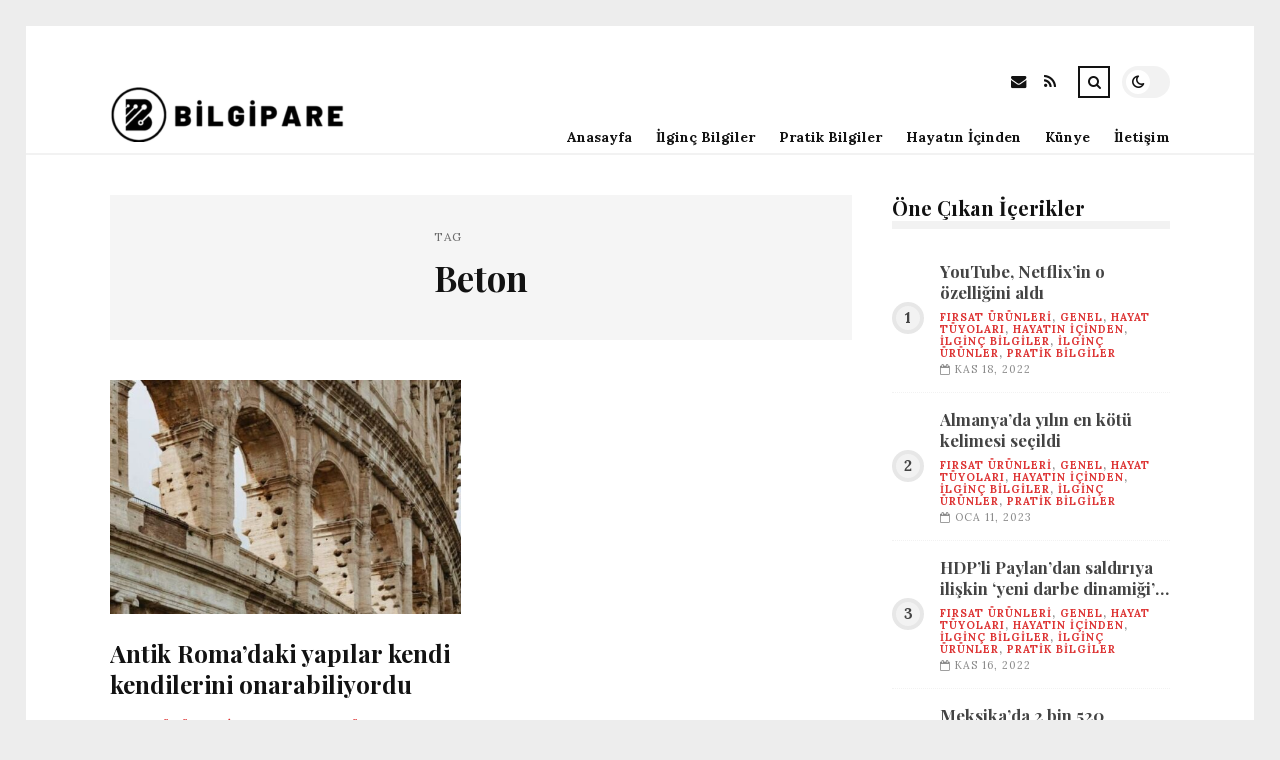

--- FILE ---
content_type: text/html; charset=UTF-8
request_url: https://bilgipare.com/etiket/beton
body_size: 8921
content:
<!DOCTYPE html>
<html lang="tr">

<head>

	<meta charset="UTF-8" />
	<!-- Mobile Specific Metas -->
	<meta name="viewport" content="width=device-width, initial-scale=1, maximum-scale=5">

	<title>Beton &#8211; bilgipare.com | Enteresan Bilgiler</title>
<meta name='robots' content='max-image-preview:large' />
<link rel='dns-prefetch' href='//fonts.googleapis.com' />
<link rel="alternate" type="application/rss+xml" title="bilgipare.com | Enteresan Bilgiler &raquo; akışı" href="https://bilgipare.com/feed" />
<link rel="alternate" type="application/rss+xml" title="bilgipare.com | Enteresan Bilgiler &raquo; yorum akışı" href="https://bilgipare.com/comments/feed" />
<link rel="alternate" type="application/rss+xml" title="bilgipare.com | Enteresan Bilgiler &raquo; Beton etiket akışı" href="https://bilgipare.com/etiket/beton/feed" />
<style id='wp-img-auto-sizes-contain-inline-css' type='text/css'>
img:is([sizes=auto i],[sizes^="auto," i]){contain-intrinsic-size:3000px 1500px}
/*# sourceURL=wp-img-auto-sizes-contain-inline-css */
</style>
<style id='wp-emoji-styles-inline-css' type='text/css'>

	img.wp-smiley, img.emoji {
		display: inline !important;
		border: none !important;
		box-shadow: none !important;
		height: 1em !important;
		width: 1em !important;
		margin: 0 0.07em !important;
		vertical-align: -0.1em !important;
		background: none !important;
		padding: 0 !important;
	}
/*# sourceURL=wp-emoji-styles-inline-css */
</style>
<style id='wp-block-library-inline-css' type='text/css'>
:root{--wp-block-synced-color:#7a00df;--wp-block-synced-color--rgb:122,0,223;--wp-bound-block-color:var(--wp-block-synced-color);--wp-editor-canvas-background:#ddd;--wp-admin-theme-color:#007cba;--wp-admin-theme-color--rgb:0,124,186;--wp-admin-theme-color-darker-10:#006ba1;--wp-admin-theme-color-darker-10--rgb:0,107,160.5;--wp-admin-theme-color-darker-20:#005a87;--wp-admin-theme-color-darker-20--rgb:0,90,135;--wp-admin-border-width-focus:2px}@media (min-resolution:192dpi){:root{--wp-admin-border-width-focus:1.5px}}.wp-element-button{cursor:pointer}:root .has-very-light-gray-background-color{background-color:#eee}:root .has-very-dark-gray-background-color{background-color:#313131}:root .has-very-light-gray-color{color:#eee}:root .has-very-dark-gray-color{color:#313131}:root .has-vivid-green-cyan-to-vivid-cyan-blue-gradient-background{background:linear-gradient(135deg,#00d084,#0693e3)}:root .has-purple-crush-gradient-background{background:linear-gradient(135deg,#34e2e4,#4721fb 50%,#ab1dfe)}:root .has-hazy-dawn-gradient-background{background:linear-gradient(135deg,#faaca8,#dad0ec)}:root .has-subdued-olive-gradient-background{background:linear-gradient(135deg,#fafae1,#67a671)}:root .has-atomic-cream-gradient-background{background:linear-gradient(135deg,#fdd79a,#004a59)}:root .has-nightshade-gradient-background{background:linear-gradient(135deg,#330968,#31cdcf)}:root .has-midnight-gradient-background{background:linear-gradient(135deg,#020381,#2874fc)}:root{--wp--preset--font-size--normal:16px;--wp--preset--font-size--huge:42px}.has-regular-font-size{font-size:1em}.has-larger-font-size{font-size:2.625em}.has-normal-font-size{font-size:var(--wp--preset--font-size--normal)}.has-huge-font-size{font-size:var(--wp--preset--font-size--huge)}.has-text-align-center{text-align:center}.has-text-align-left{text-align:left}.has-text-align-right{text-align:right}.has-fit-text{white-space:nowrap!important}#end-resizable-editor-section{display:none}.aligncenter{clear:both}.items-justified-left{justify-content:flex-start}.items-justified-center{justify-content:center}.items-justified-right{justify-content:flex-end}.items-justified-space-between{justify-content:space-between}.screen-reader-text{border:0;clip-path:inset(50%);height:1px;margin:-1px;overflow:hidden;padding:0;position:absolute;width:1px;word-wrap:normal!important}.screen-reader-text:focus{background-color:#ddd;clip-path:none;color:#444;display:block;font-size:1em;height:auto;left:5px;line-height:normal;padding:15px 23px 14px;text-decoration:none;top:5px;width:auto;z-index:100000}html :where(.has-border-color){border-style:solid}html :where([style*=border-top-color]){border-top-style:solid}html :where([style*=border-right-color]){border-right-style:solid}html :where([style*=border-bottom-color]){border-bottom-style:solid}html :where([style*=border-left-color]){border-left-style:solid}html :where([style*=border-width]){border-style:solid}html :where([style*=border-top-width]){border-top-style:solid}html :where([style*=border-right-width]){border-right-style:solid}html :where([style*=border-bottom-width]){border-bottom-style:solid}html :where([style*=border-left-width]){border-left-style:solid}html :where(img[class*=wp-image-]){height:auto;max-width:100%}:where(figure){margin:0 0 1em}html :where(.is-position-sticky){--wp-admin--admin-bar--position-offset:var(--wp-admin--admin-bar--height,0px)}@media screen and (max-width:600px){html :where(.is-position-sticky){--wp-admin--admin-bar--position-offset:0px}}

/*# sourceURL=wp-block-library-inline-css */
</style><style id='global-styles-inline-css' type='text/css'>
:root{--wp--preset--aspect-ratio--square: 1;--wp--preset--aspect-ratio--4-3: 4/3;--wp--preset--aspect-ratio--3-4: 3/4;--wp--preset--aspect-ratio--3-2: 3/2;--wp--preset--aspect-ratio--2-3: 2/3;--wp--preset--aspect-ratio--16-9: 16/9;--wp--preset--aspect-ratio--9-16: 9/16;--wp--preset--color--black: #000000;--wp--preset--color--cyan-bluish-gray: #abb8c3;--wp--preset--color--white: #ffffff;--wp--preset--color--pale-pink: #f78da7;--wp--preset--color--vivid-red: #cf2e2e;--wp--preset--color--luminous-vivid-orange: #ff6900;--wp--preset--color--luminous-vivid-amber: #fcb900;--wp--preset--color--light-green-cyan: #7bdcb5;--wp--preset--color--vivid-green-cyan: #00d084;--wp--preset--color--pale-cyan-blue: #8ed1fc;--wp--preset--color--vivid-cyan-blue: #0693e3;--wp--preset--color--vivid-purple: #9b51e0;--wp--preset--gradient--vivid-cyan-blue-to-vivid-purple: linear-gradient(135deg,rgb(6,147,227) 0%,rgb(155,81,224) 100%);--wp--preset--gradient--light-green-cyan-to-vivid-green-cyan: linear-gradient(135deg,rgb(122,220,180) 0%,rgb(0,208,130) 100%);--wp--preset--gradient--luminous-vivid-amber-to-luminous-vivid-orange: linear-gradient(135deg,rgb(252,185,0) 0%,rgb(255,105,0) 100%);--wp--preset--gradient--luminous-vivid-orange-to-vivid-red: linear-gradient(135deg,rgb(255,105,0) 0%,rgb(207,46,46) 100%);--wp--preset--gradient--very-light-gray-to-cyan-bluish-gray: linear-gradient(135deg,rgb(238,238,238) 0%,rgb(169,184,195) 100%);--wp--preset--gradient--cool-to-warm-spectrum: linear-gradient(135deg,rgb(74,234,220) 0%,rgb(151,120,209) 20%,rgb(207,42,186) 40%,rgb(238,44,130) 60%,rgb(251,105,98) 80%,rgb(254,248,76) 100%);--wp--preset--gradient--blush-light-purple: linear-gradient(135deg,rgb(255,206,236) 0%,rgb(152,150,240) 100%);--wp--preset--gradient--blush-bordeaux: linear-gradient(135deg,rgb(254,205,165) 0%,rgb(254,45,45) 50%,rgb(107,0,62) 100%);--wp--preset--gradient--luminous-dusk: linear-gradient(135deg,rgb(255,203,112) 0%,rgb(199,81,192) 50%,rgb(65,88,208) 100%);--wp--preset--gradient--pale-ocean: linear-gradient(135deg,rgb(255,245,203) 0%,rgb(182,227,212) 50%,rgb(51,167,181) 100%);--wp--preset--gradient--electric-grass: linear-gradient(135deg,rgb(202,248,128) 0%,rgb(113,206,126) 100%);--wp--preset--gradient--midnight: linear-gradient(135deg,rgb(2,3,129) 0%,rgb(40,116,252) 100%);--wp--preset--font-size--small: 13px;--wp--preset--font-size--medium: 20px;--wp--preset--font-size--large: 36px;--wp--preset--font-size--x-large: 42px;--wp--preset--spacing--20: 0.44rem;--wp--preset--spacing--30: 0.67rem;--wp--preset--spacing--40: 1rem;--wp--preset--spacing--50: 1.5rem;--wp--preset--spacing--60: 2.25rem;--wp--preset--spacing--70: 3.38rem;--wp--preset--spacing--80: 5.06rem;--wp--preset--shadow--natural: 6px 6px 9px rgba(0, 0, 0, 0.2);--wp--preset--shadow--deep: 12px 12px 50px rgba(0, 0, 0, 0.4);--wp--preset--shadow--sharp: 6px 6px 0px rgba(0, 0, 0, 0.2);--wp--preset--shadow--outlined: 6px 6px 0px -3px rgb(255, 255, 255), 6px 6px rgb(0, 0, 0);--wp--preset--shadow--crisp: 6px 6px 0px rgb(0, 0, 0);}:where(.is-layout-flex){gap: 0.5em;}:where(.is-layout-grid){gap: 0.5em;}body .is-layout-flex{display: flex;}.is-layout-flex{flex-wrap: wrap;align-items: center;}.is-layout-flex > :is(*, div){margin: 0;}body .is-layout-grid{display: grid;}.is-layout-grid > :is(*, div){margin: 0;}:where(.wp-block-columns.is-layout-flex){gap: 2em;}:where(.wp-block-columns.is-layout-grid){gap: 2em;}:where(.wp-block-post-template.is-layout-flex){gap: 1.25em;}:where(.wp-block-post-template.is-layout-grid){gap: 1.25em;}.has-black-color{color: var(--wp--preset--color--black) !important;}.has-cyan-bluish-gray-color{color: var(--wp--preset--color--cyan-bluish-gray) !important;}.has-white-color{color: var(--wp--preset--color--white) !important;}.has-pale-pink-color{color: var(--wp--preset--color--pale-pink) !important;}.has-vivid-red-color{color: var(--wp--preset--color--vivid-red) !important;}.has-luminous-vivid-orange-color{color: var(--wp--preset--color--luminous-vivid-orange) !important;}.has-luminous-vivid-amber-color{color: var(--wp--preset--color--luminous-vivid-amber) !important;}.has-light-green-cyan-color{color: var(--wp--preset--color--light-green-cyan) !important;}.has-vivid-green-cyan-color{color: var(--wp--preset--color--vivid-green-cyan) !important;}.has-pale-cyan-blue-color{color: var(--wp--preset--color--pale-cyan-blue) !important;}.has-vivid-cyan-blue-color{color: var(--wp--preset--color--vivid-cyan-blue) !important;}.has-vivid-purple-color{color: var(--wp--preset--color--vivid-purple) !important;}.has-black-background-color{background-color: var(--wp--preset--color--black) !important;}.has-cyan-bluish-gray-background-color{background-color: var(--wp--preset--color--cyan-bluish-gray) !important;}.has-white-background-color{background-color: var(--wp--preset--color--white) !important;}.has-pale-pink-background-color{background-color: var(--wp--preset--color--pale-pink) !important;}.has-vivid-red-background-color{background-color: var(--wp--preset--color--vivid-red) !important;}.has-luminous-vivid-orange-background-color{background-color: var(--wp--preset--color--luminous-vivid-orange) !important;}.has-luminous-vivid-amber-background-color{background-color: var(--wp--preset--color--luminous-vivid-amber) !important;}.has-light-green-cyan-background-color{background-color: var(--wp--preset--color--light-green-cyan) !important;}.has-vivid-green-cyan-background-color{background-color: var(--wp--preset--color--vivid-green-cyan) !important;}.has-pale-cyan-blue-background-color{background-color: var(--wp--preset--color--pale-cyan-blue) !important;}.has-vivid-cyan-blue-background-color{background-color: var(--wp--preset--color--vivid-cyan-blue) !important;}.has-vivid-purple-background-color{background-color: var(--wp--preset--color--vivid-purple) !important;}.has-black-border-color{border-color: var(--wp--preset--color--black) !important;}.has-cyan-bluish-gray-border-color{border-color: var(--wp--preset--color--cyan-bluish-gray) !important;}.has-white-border-color{border-color: var(--wp--preset--color--white) !important;}.has-pale-pink-border-color{border-color: var(--wp--preset--color--pale-pink) !important;}.has-vivid-red-border-color{border-color: var(--wp--preset--color--vivid-red) !important;}.has-luminous-vivid-orange-border-color{border-color: var(--wp--preset--color--luminous-vivid-orange) !important;}.has-luminous-vivid-amber-border-color{border-color: var(--wp--preset--color--luminous-vivid-amber) !important;}.has-light-green-cyan-border-color{border-color: var(--wp--preset--color--light-green-cyan) !important;}.has-vivid-green-cyan-border-color{border-color: var(--wp--preset--color--vivid-green-cyan) !important;}.has-pale-cyan-blue-border-color{border-color: var(--wp--preset--color--pale-cyan-blue) !important;}.has-vivid-cyan-blue-border-color{border-color: var(--wp--preset--color--vivid-cyan-blue) !important;}.has-vivid-purple-border-color{border-color: var(--wp--preset--color--vivid-purple) !important;}.has-vivid-cyan-blue-to-vivid-purple-gradient-background{background: var(--wp--preset--gradient--vivid-cyan-blue-to-vivid-purple) !important;}.has-light-green-cyan-to-vivid-green-cyan-gradient-background{background: var(--wp--preset--gradient--light-green-cyan-to-vivid-green-cyan) !important;}.has-luminous-vivid-amber-to-luminous-vivid-orange-gradient-background{background: var(--wp--preset--gradient--luminous-vivid-amber-to-luminous-vivid-orange) !important;}.has-luminous-vivid-orange-to-vivid-red-gradient-background{background: var(--wp--preset--gradient--luminous-vivid-orange-to-vivid-red) !important;}.has-very-light-gray-to-cyan-bluish-gray-gradient-background{background: var(--wp--preset--gradient--very-light-gray-to-cyan-bluish-gray) !important;}.has-cool-to-warm-spectrum-gradient-background{background: var(--wp--preset--gradient--cool-to-warm-spectrum) !important;}.has-blush-light-purple-gradient-background{background: var(--wp--preset--gradient--blush-light-purple) !important;}.has-blush-bordeaux-gradient-background{background: var(--wp--preset--gradient--blush-bordeaux) !important;}.has-luminous-dusk-gradient-background{background: var(--wp--preset--gradient--luminous-dusk) !important;}.has-pale-ocean-gradient-background{background: var(--wp--preset--gradient--pale-ocean) !important;}.has-electric-grass-gradient-background{background: var(--wp--preset--gradient--electric-grass) !important;}.has-midnight-gradient-background{background: var(--wp--preset--gradient--midnight) !important;}.has-small-font-size{font-size: var(--wp--preset--font-size--small) !important;}.has-medium-font-size{font-size: var(--wp--preset--font-size--medium) !important;}.has-large-font-size{font-size: var(--wp--preset--font-size--large) !important;}.has-x-large-font-size{font-size: var(--wp--preset--font-size--x-large) !important;}
/*# sourceURL=global-styles-inline-css */
</style>

<style id='classic-theme-styles-inline-css' type='text/css'>
/*! This file is auto-generated */
.wp-block-button__link{color:#fff;background-color:#32373c;border-radius:9999px;box-shadow:none;text-decoration:none;padding:calc(.667em + 2px) calc(1.333em + 2px);font-size:1.125em}.wp-block-file__button{background:#32373c;color:#fff;text-decoration:none}
/*# sourceURL=/wp-includes/css/classic-themes.min.css */
</style>
<link rel='stylesheet' id='font-awesome-css' href='https://bilgipare.com/wp-content/themes/tulip/css/font-awesome.min.css?ver=4.7.0' type='text/css' media='all' />
<link rel='stylesheet' id='owl-carousel-css' href='https://bilgipare.com/wp-content/themes/tulip/css/owl.carousel.min.css?ver=2.3.4' type='text/css' media='all' />
<link rel='stylesheet' id='tulip-google-fonts-css' href='https://fonts.googleapis.com/css2?family=Lora:ital,wght@0,400;0,700;1,400;1,700&#038;family=Playfair+Display:ital,wght@0,400;0,700;1,400;1,700&#038;display=swap' type='text/css' media='all' />
<link rel='stylesheet' id='tulip-style-css' href='https://bilgipare.com/wp-content/themes/tulip/style.css?ver=6.9' type='text/css' media='all' />
<style id='tulip-style-inline-css' type='text/css'>

	:root {
		--fl-body-font-size: 14px;
		--fl-body-font: "Lora", "Times New Roman", serif;
		--fl-headings-font: "Playfair Display", "Times New Roman", serif;
		--fl-headings-font-weight: 700;

	    --fl-accent-color: #dd3333;
	    --fl-body-background: #ededed;
	    --fl-blog-background: #ffffff;
	    --fl-body-color: #444444;
	    --fl-headings-color: #121212;
	    --fl-meta-color: #888888;
	    --fl-button-background: #121212;
	    --fl-box-background: #f5f5f5;
	    --fl-box-color: #121212;

	    --fl-header-background: #ffffff;
	    --fl-header-color: #121212;
	    --fl-submenu-background: #ffffff;
	    --fl-submenu-color: #121212;

		--fl-footer-background: #f5f5f5;
		--fl-footer-color: #444444;
		--fl-footer-headings-color: #121212;
		--fl-copyright-background: #121212;
		--fl-copyright-color: #ffffff;

	    --fl-input-background: #ffffff;

	    --fl-widgets-border-color: rgba(128,128,128,0.1);		    
	    --fl-footer-widgets-border-color: rgba(128,128,128,0.1);		    

	    --fl-overlay-background: rgba(255,255,255,0.7);
	    --fl-overlay-background-hover: rgba(255,255,255,0.95);
	}

	
		[data-theme="dark"] {
		    --fl-body-background: #121212;
		    --fl-blog-background: #1e1e1e;
		    --fl-body-color: #aaaaaa;
		    --fl-headings-color: #ffffff;
		    --fl-meta-color: #777777;		    
		    --fl-button-background: #2c2c2c;
		    --fl-box-background: #222222;
		    --fl-box-color: #ffffff;

		    --fl-header-background: #1e1e1e;
		    --fl-header-color: #ffffff;
		    --fl-submenu-background: #222222;
		    --fl-submenu-color: #ffffff;

		    --fl-footer-background: #222222;
			--fl-footer-color: #aaaaaa;
			--fl-footer-headings-color: #ffffff;
			--fl-copyright-background: #2c2c2c;
			--fl-copyright-color: #ffffff;

		    --fl-input-background: #121212;

		    --fl-widgets-border-color: #252525;
		    --fl-footer-widgets-border-color: #333333;

		    --fl-overlay-background: rgba(30,30,30,0.7);
		    --fl-overlay-background-hover: rgba(30,30,30,0.95);
		}
	
/*# sourceURL=tulip-style-inline-css */
</style>
<script type="text/javascript" src="https://bilgipare.com/wp-includes/js/jquery/jquery.min.js?ver=3.7.1" id="jquery-core-js"></script>
<script type="text/javascript" src="https://bilgipare.com/wp-includes/js/jquery/jquery-migrate.min.js?ver=3.4.1" id="jquery-migrate-js"></script>
<link rel="https://api.w.org/" href="https://bilgipare.com/wp-json/" /><link rel="alternate" title="JSON" type="application/json" href="https://bilgipare.com/wp-json/wp/v2/tags/2886" /><link rel="EditURI" type="application/rsd+xml" title="RSD" href="https://bilgipare.com/xmlrpc.php?rsd" />
<meta name="generator" content="WordPress 6.9" />
        <script type="text/javascript">
            const userPrefersDark = window.matchMedia && window.matchMedia('(prefers-color-scheme: dark)').matches;
            if ( document.cookie.indexOf('tulip_color_theme=dark') > -1 || (userPrefersDark && document.cookie.indexOf('tulip_color_theme=light') === -1) ) {
                document.documentElement.setAttribute('data-theme', 'dark');
                document.addEventListener("DOMContentLoaded", function() {
                    document.getElementById('fl-darkmode').checked = true;
                });
            }
        </script>
        <link rel="icon" href="https://bilgipare.com/wp-content/uploads/2022/08/cropped-info-32x32.png" sizes="32x32" />
<link rel="icon" href="https://bilgipare.com/wp-content/uploads/2022/08/cropped-info-192x192.png" sizes="192x192" />
<link rel="apple-touch-icon" href="https://bilgipare.com/wp-content/uploads/2022/08/cropped-info-180x180.png" />
<meta name="msapplication-TileImage" content="https://bilgipare.com/wp-content/uploads/2022/08/cropped-info-270x270.png" />

</head>
<body class="archive tag tag-beton tag-2886 wp-embed-responsive wp-theme-tulip">

	
	<div id="fl-blog-container">
		
		<!-- Header -->
		<header id="fl-header">
			<div class="fl-flex fl-container">
			    <div id="fl-logo">
				    				        <a href='https://bilgipare.com/' title='bilgipare.com | Enteresan Bilgiler' rel='home'>

				        	<img class="light-logo" src="https://bilgipare.com/wp-content/uploads/2022/08/bilgiparelogo2-e1689618749231.png" alt="bilgipare.com | Enteresan Bilgiler" width="244" height="55"><img class="dark-logo" src="https://bilgipare.com/wp-content/uploads/2022/08/logo-bilgipare-e1689618757611.png" alt="bilgipare.com | Enteresan Bilgiler" width="244" height="55">				        </a>
									</div>
				<div id="fl-navigation" class="fl-flex">
					<div id="fl-top-bar">

												    <label class="fl-theme-switch" for="fl-darkmode">
						        <input type="checkbox" id="fl-darkmode">
						        <div class="slider"></div>
							</label>
							
							<div class="search">
								<div class="search-icon">
									<i class="fa fa-search"></i>
									<i class="fa fa-times"></i>
								</div>
								<form role="search" method="get" class="searchform" action="https://bilgipare.com/">
    <input class="search-input" type="text" value="" placeholder="Arama yap..." name="s" />
</form>							</div>
						<div class="social-icons">













  
    <a href="mailto:bsiteler4@gmail.com" target="_blank"><i class="fa fa-envelope"></i><span>E-mail</span></a>

  
    <a href="https://bilgipare.com/feed" target="_blank"><i class="fa fa-rss"></i><span>RSS</span></a>

</div>					</div>
					<div id="fl-header-menu">						
						<div class="menu-ana-menu-container"><ul id="menu-ana-menu" class="menu"><li id="menu-item-30523" class="menu-item menu-item-type-custom menu-item-object-custom menu-item-home menu-item-30523"><a href="https://bilgipare.com">Anasayfa</a></li>
<li id="menu-item-30524" class="menu-item menu-item-type-taxonomy menu-item-object-category menu-item-30524"><a href="https://bilgipare.com/kategori/ilginc-bilgiler">İlginç Bilgiler</a></li>
<li id="menu-item-30525" class="menu-item menu-item-type-taxonomy menu-item-object-category menu-item-30525"><a href="https://bilgipare.com/kategori/pratik-bilgiler">Pratik Bilgiler</a></li>
<li id="menu-item-30526" class="menu-item menu-item-type-taxonomy menu-item-object-category menu-item-30526"><a href="https://bilgipare.com/kategori/hayatin-icinden">Hayatın İçinden</a></li>
<li id="menu-item-30527" class="menu-item menu-item-type-post_type menu-item-object-page menu-item-30527"><a href="https://bilgipare.com/kunye">Künye</a></li>
<li id="menu-item-30528" class="menu-item menu-item-type-post_type menu-item-object-page menu-item-30528"><a href="https://bilgipare.com/iletisim">İletişim</a></li>
</ul></div>						
					</div>
				</div>
				<div id="fl-mobile-menu">
					<span>
						Menu						<i class="fa fa-navicon fa-lg"></i>
					</span>
				</div>
			</div>
		</header>
<div id="fl-content" class="fl-flex fl-container">
	<!--Posts Loop -->
	<div id="fl-blogposts" class="fl-flex ">

			<div id="fl-box" class="fl-flex">
				<div class="info">
				    <span class="fl-meta">Tag</span>
					<h1 class="title">Beton</h1>
									</div>
			</div>

			<div class="posts-loop fl-flex ">
            <article id="post-12226" class="fl-post grid post-12226 post type-post status-publish format-standard has-post-thumbnail hentry category-firsat-urunleri category-genel category-hayat-tuyolari category-hayatin-icinden category-ilginc-bilgiler category-ilginc-urunler category-pratik-bilgiler tag-antik tag-beton tag-insa tag-malzeme tag-roma">

                <div class="fl-picture"><a href="https://bilgipare.com/antik-romadaki-yapilar-kendi-kendilerini-onarabiliyordu.html">Antik Roma’daki yapılar kendi kendilerini onarabiliyordu<img width="576" height="384" src="https://bilgipare.com/wp-content/uploads/2023/01/antik-romadaki-yapilar-kendi-kendilerini-onarabiliyordu-ppQNXZy8-576x384.jpg" class="attachment-tulip_medium_thumb size-tulip_medium_thumb wp-post-image" alt="" decoding="async" fetchpriority="high" /></a></div>
                <div class="fl-post-header">
                    <h3 class="title"><a href="https://bilgipare.com/antik-romadaki-yapilar-kendi-kendilerini-onarabiliyordu.html">Antik Roma’daki yapılar kendi kendilerini onarabiliyordu</a></h3>
                    <div class="fl-meta-wrap">
                        <span class="fl-meta category"><a href="https://bilgipare.com/kategori/firsat-urunleri" rel="category tag">Fırsat Ürünleri</a>, <a href="https://bilgipare.com/kategori/genel" rel="category tag">Genel</a>, <a href="https://bilgipare.com/kategori/hayat-tuyolari" rel="category tag">Hayat Tüyoları</a>, <a href="https://bilgipare.com/kategori/hayatin-icinden" rel="category tag">Hayatın İçinden</a>, <a href="https://bilgipare.com/kategori/ilginc-bilgiler" rel="category tag">İlginç Bilgiler</a>, <a href="https://bilgipare.com/kategori/ilginc-urunler" rel="category tag">İlginç Ürünler</a>, <a href="https://bilgipare.com/kategori/pratik-bilgiler" rel="category tag">Pratik Bilgiler</a></span>

                        
                                                <span class="fl-meta"><i class="fa fa-calendar-o"></i>Oca 18, 2023</span>
                        
                                                        <span class="fl-meta"><i class="fa fa-comment-o"></i><a href="https://bilgipare.com/antik-romadaki-yapilar-kendi-kendilerini-onarabiliyordu.html#respond">Yorum Yok</a></span>
                                                </div>
                </div>

                <div class="fl-post-excerpt">               
                    <p>Birtakım beton yapıların un küçük olmasına kıyasla kimilerinin nasıl sağlam olduğunu öğrenmeye çalışan araştırmacılar, &#8216;kendi kendini onaran&#8217; yapıyı keşfetti.</p>
                </div>

                <div class="fl-article-footer fl-flex">
                    <a class="fl-read-more button" href="https://bilgipare.com/antik-romadaki-yapilar-kendi-kendilerini-onarabiliyordu.html">Okumaya Devam Et</a><div class="fl-sharing">
    <span class="fl-meta">Paylaş</span>
    <a href="https://www.facebook.com/sharer.php?u=https://bilgipare.com/antik-romadaki-yapilar-kendi-kendilerini-onarabiliyordu.html" title="Share on Facebook" target="_blank" rel="noreferrer">
        <i class="fa fa-facebook"></i>
        <span>Share on Facebook</span>
    </a>
    <a href="https://www.twitter.com/share?url=&text=Antik+Roma%E2%80%99daki+yap%C4%B1lar+kendi+kendilerini+onarabiliyordu-https://bilgipare.com/antik-romadaki-yapilar-kendi-kendilerini-onarabiliyordu.html" title="Tweet This!" target="_blank" rel="noreferrer">
        <i class="fa fa-twitter"></i>
        <span>Tweet This!</span>
    </a>
    <a href="https://www.linkedin.com/sharing/share-offsite/?url=https://bilgipare.com/antik-romadaki-yapilar-kendi-kendilerini-onarabiliyordu.html" title="Share on LinkedIn" target="_blank" rel="noreferrer">
        <i class="fa fa-linkedin"></i>
        <span>Share on LinkedIn</span>
    </a>
    <a href="https://pinterest.com/pin/create/button/?url=https://bilgipare.com/antik-romadaki-yapilar-kendi-kendilerini-onarabiliyordu.html&amp;media=https://bilgipare.com/wp-content/uploads/2023/01/antik-romadaki-yapilar-kendi-kendilerini-onarabiliyordu-ppQNXZy8.jpg" title="Pin this!" target="_blank" rel="noreferrer">
        <i class="fa fa-pinterest-p"></i>
        <span>Pin this!</span>
    </a>
</div>
                </div>

            </article>
        </div>	</div>
	<aside id="fl-sidebar"><div class="sticky-sidebar"><div id="fl_random_posts-2" class="fl-widget fl-posts-widget"><h4 class="fl-widget-title">Öne Çıkan İçerikler</h4>				<div class="item fl-flex">
                    <div class="fl-picture ">
                    	<a href="https://bilgipare.com/youtube-netflixin-o-ozelligini-aldi.html">
                		YouTube, Netflix&#8217;in o özelliğini aldı                        </a>
                    </div>
		        	<div class="content">		                
		                <h5 class="title"><a href="https://bilgipare.com/youtube-netflixin-o-ozelligini-aldi.html">YouTube, Netflix&#8217;in o özelliğini aldı</a></h5>

		                <span class="fl-meta category"><a href="https://bilgipare.com/kategori/firsat-urunleri" rel="category tag">Fırsat Ürünleri</a>, <a href="https://bilgipare.com/kategori/genel" rel="category tag">Genel</a>, <a href="https://bilgipare.com/kategori/hayat-tuyolari" rel="category tag">Hayat Tüyoları</a>, <a href="https://bilgipare.com/kategori/hayatin-icinden" rel="category tag">Hayatın İçinden</a>, <a href="https://bilgipare.com/kategori/ilginc-bilgiler" rel="category tag">İlginç Bilgiler</a>, <a href="https://bilgipare.com/kategori/ilginc-urunler" rel="category tag">İlginç Ürünler</a>, <a href="https://bilgipare.com/kategori/pratik-bilgiler" rel="category tag">Pratik Bilgiler</a></span>

		                
		                		                <span class="fl-meta"><i class="fa fa-calendar-o"></i>Kas 18, 2022</span>
		                	                </div>
	           	</div>
            				<div class="item fl-flex">
                    <div class="fl-picture ">
                    	<a href="https://bilgipare.com/almanyada-yilin-en-kotu-kelimesi-secildi.html">
                		Almanya&#8217;da yılın en kötü kelimesi seçildi                        </a>
                    </div>
		        	<div class="content">		                
		                <h5 class="title"><a href="https://bilgipare.com/almanyada-yilin-en-kotu-kelimesi-secildi.html">Almanya&#8217;da yılın en kötü kelimesi seçildi</a></h5>

		                <span class="fl-meta category"><a href="https://bilgipare.com/kategori/firsat-urunleri" rel="category tag">Fırsat Ürünleri</a>, <a href="https://bilgipare.com/kategori/genel" rel="category tag">Genel</a>, <a href="https://bilgipare.com/kategori/hayat-tuyolari" rel="category tag">Hayat Tüyoları</a>, <a href="https://bilgipare.com/kategori/hayatin-icinden" rel="category tag">Hayatın İçinden</a>, <a href="https://bilgipare.com/kategori/ilginc-bilgiler" rel="category tag">İlginç Bilgiler</a>, <a href="https://bilgipare.com/kategori/ilginc-urunler" rel="category tag">İlginç Ürünler</a>, <a href="https://bilgipare.com/kategori/pratik-bilgiler" rel="category tag">Pratik Bilgiler</a></span>

		                
		                		                <span class="fl-meta"><i class="fa fa-calendar-o"></i>Oca 11, 2023</span>
		                	                </div>
	           	</div>
            				<div class="item fl-flex">
                    <div class="fl-picture ">
                    	<a href="https://bilgipare.com/hdpli-paylandan-saldiriya-iliskin-yeni-darbe-dinamigi-iddiasi-tam-normalllesme-mi-oluyor-derken.html">
                		HDP&#8217;li Paylan&#8217;dan saldırıya ilişkin &#8216;yeni darbe dinamiği&#8217; iddiası: Tam normallleşme mi oluyor derken&#8230;                        </a>
                    </div>
		        	<div class="content">		                
		                <h5 class="title"><a href="https://bilgipare.com/hdpli-paylandan-saldiriya-iliskin-yeni-darbe-dinamigi-iddiasi-tam-normalllesme-mi-oluyor-derken.html">HDP&#8217;li Paylan&#8217;dan saldırıya ilişkin &#8216;yeni darbe dinamiği&#8217; iddiası: Tam normallleşme mi oluyor derken&#8230;</a></h5>

		                <span class="fl-meta category"><a href="https://bilgipare.com/kategori/firsat-urunleri" rel="category tag">Fırsat Ürünleri</a>, <a href="https://bilgipare.com/kategori/genel" rel="category tag">Genel</a>, <a href="https://bilgipare.com/kategori/hayat-tuyolari" rel="category tag">Hayat Tüyoları</a>, <a href="https://bilgipare.com/kategori/hayatin-icinden" rel="category tag">Hayatın İçinden</a>, <a href="https://bilgipare.com/kategori/ilginc-bilgiler" rel="category tag">İlginç Bilgiler</a>, <a href="https://bilgipare.com/kategori/ilginc-urunler" rel="category tag">İlginç Ürünler</a>, <a href="https://bilgipare.com/kategori/pratik-bilgiler" rel="category tag">Pratik Bilgiler</a></span>

		                
		                		                <span class="fl-meta"><i class="fa fa-calendar-o"></i>Kas 16, 2022</span>
		                	                </div>
	           	</div>
            				<div class="item fl-flex">
                    <div class="fl-picture ">
                    	<a href="https://bilgipare.com/meksikada-2-bin-520-hektardan-fazla-alan-kul-oldu.html">
                		Meksika’da 2 bin 520 hektardan fazla alan kül oldu                        </a>
                    </div>
		        	<div class="content">		                
		                <h5 class="title"><a href="https://bilgipare.com/meksikada-2-bin-520-hektardan-fazla-alan-kul-oldu.html">Meksika’da 2 bin 520 hektardan fazla alan kül oldu</a></h5>

		                <span class="fl-meta category"><a href="https://bilgipare.com/kategori/firsat-urunleri" rel="category tag">Fırsat Ürünleri</a>, <a href="https://bilgipare.com/kategori/genel" rel="category tag">Genel</a>, <a href="https://bilgipare.com/kategori/hayat-tuyolari" rel="category tag">Hayat Tüyoları</a>, <a href="https://bilgipare.com/kategori/hayatin-icinden" rel="category tag">Hayatın İçinden</a>, <a href="https://bilgipare.com/kategori/ilginc-bilgiler" rel="category tag">İlginç Bilgiler</a>, <a href="https://bilgipare.com/kategori/ilginc-urunler" rel="category tag">İlginç Ürünler</a>, <a href="https://bilgipare.com/kategori/pratik-bilgiler" rel="category tag">Pratik Bilgiler</a></span>

		                
		                		                <span class="fl-meta"><i class="fa fa-calendar-o"></i>Nis 28, 2023</span>
		                	                </div>
	           	</div>
            				<div class="item fl-flex">
                    <div class="fl-picture ">
                    	<a href="https://bilgipare.com/italyada-polisler-parmesan-peyniri-icine-saklanan-125-kilogram-kokain-ele-gecirdi.html">
                		İtalya&#8217;da polisler, parmesan peyniri içine saklanan 125 kilogram kokain ele geçirdi                        </a>
                    </div>
		        	<div class="content">		                
		                <h5 class="title"><a href="https://bilgipare.com/italyada-polisler-parmesan-peyniri-icine-saklanan-125-kilogram-kokain-ele-gecirdi.html">İtalya&#8217;da polisler, parmesan peyniri içine saklanan 125 kilogram kokain ele geçirdi</a></h5>

		                <span class="fl-meta category"><a href="https://bilgipare.com/kategori/firsat-urunleri" rel="category tag">Fırsat Ürünleri</a>, <a href="https://bilgipare.com/kategori/genel" rel="category tag">Genel</a>, <a href="https://bilgipare.com/kategori/hayat-tuyolari" rel="category tag">Hayat Tüyoları</a>, <a href="https://bilgipare.com/kategori/hayatin-icinden" rel="category tag">Hayatın İçinden</a>, <a href="https://bilgipare.com/kategori/ilginc-bilgiler" rel="category tag">İlginç Bilgiler</a>, <a href="https://bilgipare.com/kategori/ilginc-urunler" rel="category tag">İlginç Ürünler</a>, <a href="https://bilgipare.com/kategori/pratik-bilgiler" rel="category tag">Pratik Bilgiler</a></span>

		                
		                		                <span class="fl-meta"><i class="fa fa-calendar-o"></i>Mar 08, 2023</span>
		                	                </div>
	           	</div>
            				<div class="item fl-flex">
                    <div class="fl-picture ">
                    	<a href="https://bilgipare.com/dso-avrupada-her-3-cocuktan-1i-asiri-kilolu.html">
                		DSÖ: Avrupa’da her 3 çocuktan 1’i aşırı kilolu                        </a>
                    </div>
		        	<div class="content">		                
		                <h5 class="title"><a href="https://bilgipare.com/dso-avrupada-her-3-cocuktan-1i-asiri-kilolu.html">DSÖ: Avrupa’da her 3 çocuktan 1’i aşırı kilolu</a></h5>

		                <span class="fl-meta category"><a href="https://bilgipare.com/kategori/firsat-urunleri" rel="category tag">Fırsat Ürünleri</a>, <a href="https://bilgipare.com/kategori/genel" rel="category tag">Genel</a>, <a href="https://bilgipare.com/kategori/hayat-tuyolari" rel="category tag">Hayat Tüyoları</a>, <a href="https://bilgipare.com/kategori/hayatin-icinden" rel="category tag">Hayatın İçinden</a>, <a href="https://bilgipare.com/kategori/ilginc-bilgiler" rel="category tag">İlginç Bilgiler</a>, <a href="https://bilgipare.com/kategori/ilginc-urunler" rel="category tag">İlginç Ürünler</a>, <a href="https://bilgipare.com/kategori/pratik-bilgiler" rel="category tag">Pratik Bilgiler</a></span>

		                
		                		                <span class="fl-meta"><i class="fa fa-calendar-o"></i>May 12, 2023</span>
		                	                </div>
	           	</div>
            </div><div id="block-2" class="fl-widget widget_block"><iframe loading="lazy" src="https://antalyahaber.tv/service/webmaster/?t=2" width="300" height="400" scrolling="no" frameborder="0" style="border: 1px solid #ccc; padding: 10px"></iframe></div></div></aside></div>

    <!-- Footer -->
    <footer id="fl-footer">
                <div id="fl-footer-sidebar" class="fl-flex fl-container">
            <div class="fl-widget-column">
                            </div>
            <div class="fl-widget-column">
                            </div>
            <div class="fl-widget-column">
                            </div>
        </div>
        
        <div id="fl-footer-bottom">
            <div class="fl-flex fl-container">            
                <div class="social-icons">













  
    <a href="mailto:bsiteler4@gmail.com" target="_blank"><i class="fa fa-envelope"></i><span>E-mail</span></a>

  
    <a href="https://bilgipare.com/feed" target="_blank"><i class="fa fa-rss"></i><span>RSS</span></a>

</div>                <div id="fl-copyright">
                    Made with love at <a href="https://antalyahaber.tv/" target="_blank">Antalya Haber</a> | Powered by <a href="https://www.boxbilisim.com/" target="_blank">Box Bilişim</a>
                </div>
            </div>
        </div>
    </footer>

</div> <!-- End Body Container -->
    <!-- End Document -->
	<script type="speculationrules">
{"prefetch":[{"source":"document","where":{"and":[{"href_matches":"/*"},{"not":{"href_matches":["/wp-*.php","/wp-admin/*","/wp-content/uploads/*","/wp-content/*","/wp-content/plugins/*","/wp-content/themes/tulip/*","/*\\?(.+)"]}},{"not":{"selector_matches":"a[rel~=\"nofollow\"]"}},{"not":{"selector_matches":".no-prefetch, .no-prefetch a"}}]},"eagerness":"conservative"}]}
</script>
<script type="text/javascript" src="https://bilgipare.com/wp-content/themes/tulip/js/owl.carousel.min.js?ver=2.3.4" id="owl-carousel-js"></script>
<script type="text/javascript" src="https://bilgipare.com/wp-content/themes/tulip/js/fitvids.js?ver=1.1" id="fitvids-script-js"></script>
<script type="text/javascript" src="https://bilgipare.com/wp-content/themes/tulip/js/masonry.pkgd.min.js?ver=4.2.2" id="masonry-script-js"></script>
<script type="text/javascript" src="https://bilgipare.com/wp-content/themes/tulip/js/tulip.js?ver=2.4" id="tulip-script-js"></script>
<script id="wp-emoji-settings" type="application/json">
{"baseUrl":"https://s.w.org/images/core/emoji/17.0.2/72x72/","ext":".png","svgUrl":"https://s.w.org/images/core/emoji/17.0.2/svg/","svgExt":".svg","source":{"concatemoji":"https://bilgipare.com/wp-includes/js/wp-emoji-release.min.js?ver=6.9"}}
</script>
<script type="module">
/* <![CDATA[ */
/*! This file is auto-generated */
const a=JSON.parse(document.getElementById("wp-emoji-settings").textContent),o=(window._wpemojiSettings=a,"wpEmojiSettingsSupports"),s=["flag","emoji"];function i(e){try{var t={supportTests:e,timestamp:(new Date).valueOf()};sessionStorage.setItem(o,JSON.stringify(t))}catch(e){}}function c(e,t,n){e.clearRect(0,0,e.canvas.width,e.canvas.height),e.fillText(t,0,0);t=new Uint32Array(e.getImageData(0,0,e.canvas.width,e.canvas.height).data);e.clearRect(0,0,e.canvas.width,e.canvas.height),e.fillText(n,0,0);const a=new Uint32Array(e.getImageData(0,0,e.canvas.width,e.canvas.height).data);return t.every((e,t)=>e===a[t])}function p(e,t){e.clearRect(0,0,e.canvas.width,e.canvas.height),e.fillText(t,0,0);var n=e.getImageData(16,16,1,1);for(let e=0;e<n.data.length;e++)if(0!==n.data[e])return!1;return!0}function u(e,t,n,a){switch(t){case"flag":return n(e,"\ud83c\udff3\ufe0f\u200d\u26a7\ufe0f","\ud83c\udff3\ufe0f\u200b\u26a7\ufe0f")?!1:!n(e,"\ud83c\udde8\ud83c\uddf6","\ud83c\udde8\u200b\ud83c\uddf6")&&!n(e,"\ud83c\udff4\udb40\udc67\udb40\udc62\udb40\udc65\udb40\udc6e\udb40\udc67\udb40\udc7f","\ud83c\udff4\u200b\udb40\udc67\u200b\udb40\udc62\u200b\udb40\udc65\u200b\udb40\udc6e\u200b\udb40\udc67\u200b\udb40\udc7f");case"emoji":return!a(e,"\ud83e\u1fac8")}return!1}function f(e,t,n,a){let r;const o=(r="undefined"!=typeof WorkerGlobalScope&&self instanceof WorkerGlobalScope?new OffscreenCanvas(300,150):document.createElement("canvas")).getContext("2d",{willReadFrequently:!0}),s=(o.textBaseline="top",o.font="600 32px Arial",{});return e.forEach(e=>{s[e]=t(o,e,n,a)}),s}function r(e){var t=document.createElement("script");t.src=e,t.defer=!0,document.head.appendChild(t)}a.supports={everything:!0,everythingExceptFlag:!0},new Promise(t=>{let n=function(){try{var e=JSON.parse(sessionStorage.getItem(o));if("object"==typeof e&&"number"==typeof e.timestamp&&(new Date).valueOf()<e.timestamp+604800&&"object"==typeof e.supportTests)return e.supportTests}catch(e){}return null}();if(!n){if("undefined"!=typeof Worker&&"undefined"!=typeof OffscreenCanvas&&"undefined"!=typeof URL&&URL.createObjectURL&&"undefined"!=typeof Blob)try{var e="postMessage("+f.toString()+"("+[JSON.stringify(s),u.toString(),c.toString(),p.toString()].join(",")+"));",a=new Blob([e],{type:"text/javascript"});const r=new Worker(URL.createObjectURL(a),{name:"wpTestEmojiSupports"});return void(r.onmessage=e=>{i(n=e.data),r.terminate(),t(n)})}catch(e){}i(n=f(s,u,c,p))}t(n)}).then(e=>{for(const n in e)a.supports[n]=e[n],a.supports.everything=a.supports.everything&&a.supports[n],"flag"!==n&&(a.supports.everythingExceptFlag=a.supports.everythingExceptFlag&&a.supports[n]);var t;a.supports.everythingExceptFlag=a.supports.everythingExceptFlag&&!a.supports.flag,a.supports.everything||((t=a.source||{}).concatemoji?r(t.concatemoji):t.wpemoji&&t.twemoji&&(r(t.twemoji),r(t.wpemoji)))});
//# sourceURL=https://bilgipare.com/wp-includes/js/wp-emoji-loader.min.js
/* ]]> */
</script>

</body>
</html>